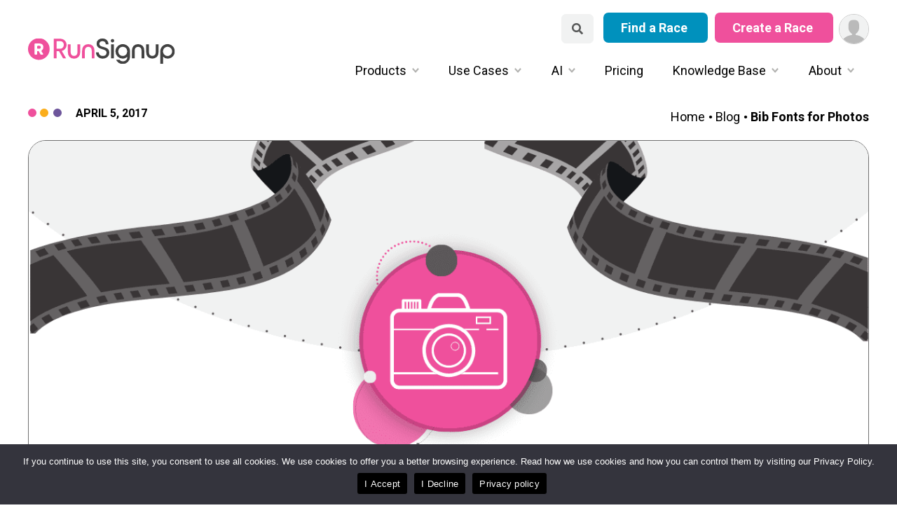

--- FILE ---
content_type: text/html; charset=UTF-8
request_url: https://info.runsignup.com/2017/04/05/bib-fonts-for-photos/
body_size: 16532
content:
<!doctype html><html lang="en-US" prefix="og: https://ogp.me/ns#"><head><meta charset="UTF-8"><meta name="viewport" content="width=device-width, initial-scale=1"><link rel="profile" href="https://gmpg.org/xfn/11"><style>img:is([sizes="auto" i], [sizes^="auto," i]) { contain-intrinsic-size: 3000px 1500px }</style><title>Bib Fonts for Photos - RunSignup</title><meta name="description" content="We use Google Vision to automatically tag photos in our Race Day Photo platform. We are collecting more data on what works best and what does not."/><meta name="robots" content="follow, index, max-snippet:-1, max-video-preview:-1, max-image-preview:large"/><link rel="canonical" href="https://info.runsignup.com/2017/04/05/bib-fonts-for-photos/" /><meta property="og:locale" content="en_US" /><meta property="og:type" content="article" /><meta property="og:title" content="Bib Fonts for Photos - RunSignup" /><meta property="og:description" content="We use Google Vision to automatically tag photos in our Race Day Photo platform. We are collecting more data on what works best and what does not." /><meta property="og:url" content="https://info.runsignup.com/2017/04/05/bib-fonts-for-photos/" /><meta property="og:site_name" content="RunSignup" /><meta property="article:publisher" content="https://www.facebook.com/runsignup/" /><meta property="article:section" content="Photos" /><meta property="og:updated_time" content="2023-04-06T11:59:02-04:00" /><meta property="og:image" content="https://info.runsignup.com/wp-content/uploads/sites/3/2022/12/photo.png" /><meta property="og:image:secure_url" content="https://info.runsignup.com/wp-content/uploads/sites/3/2022/12/photo.png" /><meta property="og:image:width" content="1260" /><meta property="og:image:height" content="580" /><meta property="og:image:alt" content="Bib Fonts for Photos" /><meta property="og:image:type" content="image/png" /><meta property="article:published_time" content="2017-04-05T00:10:00-04:00" /><meta property="article:modified_time" content="2023-04-06T11:59:02-04:00" /><meta name="twitter:card" content="summary_large_image" /><meta name="twitter:title" content="Bib Fonts for Photos - RunSignup" /><meta name="twitter:description" content="We use Google Vision to automatically tag photos in our Race Day Photo platform. We are collecting more data on what works best and what does not." /><meta name="twitter:site" content="@RunSignupHQ" /><meta name="twitter:creator" content="@RunSignupHQ" /><meta name="twitter:image" content="https://info.runsignup.com/wp-content/uploads/sites/3/2022/12/photo.png" /><meta name="twitter:label1" content="Written by" /><meta name="twitter:data1" content="jgoode" /><meta name="twitter:label2" content="Time to read" /><meta name="twitter:data2" content="1 minute" /> <script type="application/ld+json" class="rank-math-schema-pro">{"@context":"https://schema.org","@graph":[{"@type":["Corporation","Organization"],"@id":"https://info.runsignup.com/#organization","name":"RunSignup","url":"https://info.runsignup.com","sameAs":["https://www.facebook.com/runsignup/","https://twitter.com/RunSignupHQ","https://instagram.com/RunSignup"],"logo":{"@type":"ImageObject","@id":"https://info.runsignup.com/#logo","url":"https://info.runsignup.com/wp-content/uploads/sites/3/2023/01/logo-rsu-emailsig.png","contentUrl":"https://info.runsignup.com/wp-content/uploads/sites/3/2023/01/logo-rsu-emailsig.png","caption":"RunSignup","inLanguage":"en-US","width":"600","height":"114"},"legalName":"johanna@runsignup.com"},{"@type":"WebSite","@id":"https://info.runsignup.com/#website","url":"https://info.runsignup.com","name":"RunSignup","publisher":{"@id":"https://info.runsignup.com/#organization"},"inLanguage":"en-US"},{"@type":"ImageObject","@id":"https://info.runsignup.com/wp-content/uploads/sites/3/2022/12/photo.png","url":"https://info.runsignup.com/wp-content/uploads/sites/3/2022/12/photo.png","width":"1260","height":"580","inLanguage":"en-US"},{"@type":"BreadcrumbList","@id":"https://info.runsignup.com/2017/04/05/bib-fonts-for-photos/#breadcrumb","itemListElement":[{"@type":"ListItem","position":"1","item":{"@id":"https://info.runsignup.com","name":"Home"}},{"@type":"ListItem","position":"2","item":{"@id":"https://info.runsignup.com/2017/04/05/bib-fonts-for-photos/","name":"Bib Fonts for Photos"}}]},{"@type":"WebPage","@id":"https://info.runsignup.com/2017/04/05/bib-fonts-for-photos/#webpage","url":"https://info.runsignup.com/2017/04/05/bib-fonts-for-photos/","name":"Bib Fonts for Photos - RunSignup","datePublished":"2017-04-05T00:10:00-04:00","dateModified":"2023-04-06T11:59:02-04:00","isPartOf":{"@id":"https://info.runsignup.com/#website"},"primaryImageOfPage":{"@id":"https://info.runsignup.com/wp-content/uploads/sites/3/2022/12/photo.png"},"inLanguage":"en-US","breadcrumb":{"@id":"https://info.runsignup.com/2017/04/05/bib-fonts-for-photos/#breadcrumb"}},{"@type":"Person","@id":"https://info.runsignup.com/author/jgoode/","name":"jgoode","url":"https://info.runsignup.com/author/jgoode/","image":{"@type":"ImageObject","@id":"https://secure.gravatar.com/avatar/0dae930f7f7aabbfe5d1d01466b7aab5a8a2901694e34c2909106ddf51100fd0?s=96&amp;d=mm&amp;r=g","url":"https://secure.gravatar.com/avatar/0dae930f7f7aabbfe5d1d01466b7aab5a8a2901694e34c2909106ddf51100fd0?s=96&amp;d=mm&amp;r=g","caption":"jgoode","inLanguage":"en-US"},"worksFor":{"@id":"https://info.runsignup.com/#organization"}},{"@type":"BlogPosting","headline":"Bib Fonts for Photos - RunSignup","datePublished":"2017-04-05T00:10:00-04:00","dateModified":"2023-04-06T11:59:02-04:00","author":{"@id":"https://info.runsignup.com/author/jgoode/","name":"jgoode"},"publisher":{"@id":"https://info.runsignup.com/#organization"},"description":"We use Google Vision to automatically tag photos in our Race Day Photo platform. We are collecting more data on what works best and what does not.","name":"Bib Fonts for Photos - RunSignup","@id":"https://info.runsignup.com/2017/04/05/bib-fonts-for-photos/#richSnippet","isPartOf":{"@id":"https://info.runsignup.com/2017/04/05/bib-fonts-for-photos/#webpage"},"image":{"@id":"https://info.runsignup.com/wp-content/uploads/sites/3/2022/12/photo.png"},"inLanguage":"en-US","mainEntityOfPage":{"@id":"https://info.runsignup.com/2017/04/05/bib-fonts-for-photos/#webpage"}}]}</script> <link rel='dns-prefetch' href='//info.runsignup.com' /><link rel="alternate" type="application/rss+xml" title="RunSignup &raquo; Feed" href="https://info.runsignup.com/feed/" /> <script defer src="[data-uri]"></script> <style id='wp-emoji-styles-inline-css'>img.wp-smiley, img.emoji {
		display: inline !important;
		border: none !important;
		box-shadow: none !important;
		height: 1em !important;
		width: 1em !important;
		margin: 0 0.07em !important;
		vertical-align: -0.1em !important;
		background: none !important;
		padding: 0 !important;
	}</style><link rel='stylesheet' id='wp-block-library-css' href='https://info.runsignup.com/wp-includes/css/dist/block-library/style.min.css?ver=5539f1781325b219a65a5f0000ccaccb' media='all' /><style id='classic-theme-styles-inline-css'>/*! This file is auto-generated */
.wp-block-button__link{color:#fff;background-color:#32373c;border-radius:9999px;box-shadow:none;text-decoration:none;padding:calc(.667em + 2px) calc(1.333em + 2px);font-size:1.125em}.wp-block-file__button{background:#32373c;color:#fff;text-decoration:none}</style><style id='safe-svg-svg-icon-style-inline-css'>.safe-svg-cover{text-align:center}.safe-svg-cover .safe-svg-inside{display:inline-block;max-width:100%}.safe-svg-cover svg{height:100%;max-height:100%;max-width:100%;width:100%}</style><style id='filebird-block-filebird-gallery-style-inline-css'>ul.filebird-block-filebird-gallery{margin:auto!important;padding:0!important;width:100%}ul.filebird-block-filebird-gallery.layout-grid{display:grid;grid-gap:20px;align-items:stretch;grid-template-columns:repeat(var(--columns),1fr);justify-items:stretch}ul.filebird-block-filebird-gallery.layout-grid li img{border:1px solid #ccc;box-shadow:2px 2px 6px 0 rgba(0,0,0,.3);height:100%;max-width:100%;-o-object-fit:cover;object-fit:cover;width:100%}ul.filebird-block-filebird-gallery.layout-masonry{-moz-column-count:var(--columns);-moz-column-gap:var(--space);column-gap:var(--space);-moz-column-width:var(--min-width);columns:var(--min-width) var(--columns);display:block;overflow:auto}ul.filebird-block-filebird-gallery.layout-masonry li{margin-bottom:var(--space)}ul.filebird-block-filebird-gallery li{list-style:none}ul.filebird-block-filebird-gallery li figure{height:100%;margin:0;padding:0;position:relative;width:100%}ul.filebird-block-filebird-gallery li figure figcaption{background:linear-gradient(0deg,rgba(0,0,0,.7),rgba(0,0,0,.3) 70%,transparent);bottom:0;box-sizing:border-box;color:#fff;font-size:.8em;margin:0;max-height:100%;overflow:auto;padding:3em .77em .7em;position:absolute;text-align:center;width:100%;z-index:2}ul.filebird-block-filebird-gallery li figure figcaption a{color:inherit}</style><style id='global-styles-inline-css'>:root{--wp--preset--aspect-ratio--square: 1;--wp--preset--aspect-ratio--4-3: 4/3;--wp--preset--aspect-ratio--3-4: 3/4;--wp--preset--aspect-ratio--3-2: 3/2;--wp--preset--aspect-ratio--2-3: 2/3;--wp--preset--aspect-ratio--16-9: 16/9;--wp--preset--aspect-ratio--9-16: 9/16;--wp--preset--color--black: #000000;--wp--preset--color--cyan-bluish-gray: #abb8c3;--wp--preset--color--white: #ffffff;--wp--preset--color--pale-pink: #f78da7;--wp--preset--color--vivid-red: #cf2e2e;--wp--preset--color--luminous-vivid-orange: #ff6900;--wp--preset--color--luminous-vivid-amber: #fcb900;--wp--preset--color--light-green-cyan: #7bdcb5;--wp--preset--color--vivid-green-cyan: #00d084;--wp--preset--color--pale-cyan-blue: #8ed1fc;--wp--preset--color--vivid-cyan-blue: #0693e3;--wp--preset--color--vivid-purple: #9b51e0;--wp--preset--color--yellow: #FAAE1C;--wp--preset--color--light-purple: #b7abd4;--wp--preset--color--purple: #745AA6;--wp--preset--color--dark-purple: #4A3B7F;--wp--preset--color--indigo: #351d5b;--wp--preset--color--silver: #f1f2f2;--wp--preset--color--light-pink: #ffbfde;--wp--preset--color--pink: #ef509c;--wp--preset--color--dark-pink: #762d50;--wp--preset--gradient--vivid-cyan-blue-to-vivid-purple: linear-gradient(135deg,rgba(6,147,227,1) 0%,rgb(155,81,224) 100%);--wp--preset--gradient--light-green-cyan-to-vivid-green-cyan: linear-gradient(135deg,rgb(122,220,180) 0%,rgb(0,208,130) 100%);--wp--preset--gradient--luminous-vivid-amber-to-luminous-vivid-orange: linear-gradient(135deg,rgba(252,185,0,1) 0%,rgba(255,105,0,1) 100%);--wp--preset--gradient--luminous-vivid-orange-to-vivid-red: linear-gradient(135deg,rgba(255,105,0,1) 0%,rgb(207,46,46) 100%);--wp--preset--gradient--very-light-gray-to-cyan-bluish-gray: linear-gradient(135deg,rgb(238,238,238) 0%,rgb(169,184,195) 100%);--wp--preset--gradient--cool-to-warm-spectrum: linear-gradient(135deg,rgb(74,234,220) 0%,rgb(151,120,209) 20%,rgb(207,42,186) 40%,rgb(238,44,130) 60%,rgb(251,105,98) 80%,rgb(254,248,76) 100%);--wp--preset--gradient--blush-light-purple: linear-gradient(135deg,rgb(255,206,236) 0%,rgb(152,150,240) 100%);--wp--preset--gradient--blush-bordeaux: linear-gradient(135deg,rgb(254,205,165) 0%,rgb(254,45,45) 50%,rgb(107,0,62) 100%);--wp--preset--gradient--luminous-dusk: linear-gradient(135deg,rgb(255,203,112) 0%,rgb(199,81,192) 50%,rgb(65,88,208) 100%);--wp--preset--gradient--pale-ocean: linear-gradient(135deg,rgb(255,245,203) 0%,rgb(182,227,212) 50%,rgb(51,167,181) 100%);--wp--preset--gradient--electric-grass: linear-gradient(135deg,rgb(202,248,128) 0%,rgb(113,206,126) 100%);--wp--preset--gradient--midnight: linear-gradient(135deg,rgb(2,3,129) 0%,rgb(40,116,252) 100%);--wp--preset--font-size--small: 13px;--wp--preset--font-size--medium: 20px;--wp--preset--font-size--large: 36px;--wp--preset--font-size--x-large: 42px;--wp--preset--spacing--20: 0.44rem;--wp--preset--spacing--30: 0.67rem;--wp--preset--spacing--40: 1rem;--wp--preset--spacing--50: 1.5rem;--wp--preset--spacing--60: 2.25rem;--wp--preset--spacing--70: 3.38rem;--wp--preset--spacing--80: 5.06rem;--wp--preset--shadow--natural: 6px 6px 9px rgba(0, 0, 0, 0.2);--wp--preset--shadow--deep: 12px 12px 50px rgba(0, 0, 0, 0.4);--wp--preset--shadow--sharp: 6px 6px 0px rgba(0, 0, 0, 0.2);--wp--preset--shadow--outlined: 6px 6px 0px -3px rgba(255, 255, 255, 1), 6px 6px rgba(0, 0, 0, 1);--wp--preset--shadow--crisp: 6px 6px 0px rgba(0, 0, 0, 1);}:where(.is-layout-flex){gap: 0.5em;}:where(.is-layout-grid){gap: 0.5em;}body .is-layout-flex{display: flex;}.is-layout-flex{flex-wrap: wrap;align-items: center;}.is-layout-flex > :is(*, div){margin: 0;}body .is-layout-grid{display: grid;}.is-layout-grid > :is(*, div){margin: 0;}:where(.wp-block-columns.is-layout-flex){gap: 2em;}:where(.wp-block-columns.is-layout-grid){gap: 2em;}:where(.wp-block-post-template.is-layout-flex){gap: 1.25em;}:where(.wp-block-post-template.is-layout-grid){gap: 1.25em;}.has-black-color{color: var(--wp--preset--color--black) !important;}.has-cyan-bluish-gray-color{color: var(--wp--preset--color--cyan-bluish-gray) !important;}.has-white-color{color: var(--wp--preset--color--white) !important;}.has-pale-pink-color{color: var(--wp--preset--color--pale-pink) !important;}.has-vivid-red-color{color: var(--wp--preset--color--vivid-red) !important;}.has-luminous-vivid-orange-color{color: var(--wp--preset--color--luminous-vivid-orange) !important;}.has-luminous-vivid-amber-color{color: var(--wp--preset--color--luminous-vivid-amber) !important;}.has-light-green-cyan-color{color: var(--wp--preset--color--light-green-cyan) !important;}.has-vivid-green-cyan-color{color: var(--wp--preset--color--vivid-green-cyan) !important;}.has-pale-cyan-blue-color{color: var(--wp--preset--color--pale-cyan-blue) !important;}.has-vivid-cyan-blue-color{color: var(--wp--preset--color--vivid-cyan-blue) !important;}.has-vivid-purple-color{color: var(--wp--preset--color--vivid-purple) !important;}.has-black-background-color{background-color: var(--wp--preset--color--black) !important;}.has-cyan-bluish-gray-background-color{background-color: var(--wp--preset--color--cyan-bluish-gray) !important;}.has-white-background-color{background-color: var(--wp--preset--color--white) !important;}.has-pale-pink-background-color{background-color: var(--wp--preset--color--pale-pink) !important;}.has-vivid-red-background-color{background-color: var(--wp--preset--color--vivid-red) !important;}.has-luminous-vivid-orange-background-color{background-color: var(--wp--preset--color--luminous-vivid-orange) !important;}.has-luminous-vivid-amber-background-color{background-color: var(--wp--preset--color--luminous-vivid-amber) !important;}.has-light-green-cyan-background-color{background-color: var(--wp--preset--color--light-green-cyan) !important;}.has-vivid-green-cyan-background-color{background-color: var(--wp--preset--color--vivid-green-cyan) !important;}.has-pale-cyan-blue-background-color{background-color: var(--wp--preset--color--pale-cyan-blue) !important;}.has-vivid-cyan-blue-background-color{background-color: var(--wp--preset--color--vivid-cyan-blue) !important;}.has-vivid-purple-background-color{background-color: var(--wp--preset--color--vivid-purple) !important;}.has-black-border-color{border-color: var(--wp--preset--color--black) !important;}.has-cyan-bluish-gray-border-color{border-color: var(--wp--preset--color--cyan-bluish-gray) !important;}.has-white-border-color{border-color: var(--wp--preset--color--white) !important;}.has-pale-pink-border-color{border-color: var(--wp--preset--color--pale-pink) !important;}.has-vivid-red-border-color{border-color: var(--wp--preset--color--vivid-red) !important;}.has-luminous-vivid-orange-border-color{border-color: var(--wp--preset--color--luminous-vivid-orange) !important;}.has-luminous-vivid-amber-border-color{border-color: var(--wp--preset--color--luminous-vivid-amber) !important;}.has-light-green-cyan-border-color{border-color: var(--wp--preset--color--light-green-cyan) !important;}.has-vivid-green-cyan-border-color{border-color: var(--wp--preset--color--vivid-green-cyan) !important;}.has-pale-cyan-blue-border-color{border-color: var(--wp--preset--color--pale-cyan-blue) !important;}.has-vivid-cyan-blue-border-color{border-color: var(--wp--preset--color--vivid-cyan-blue) !important;}.has-vivid-purple-border-color{border-color: var(--wp--preset--color--vivid-purple) !important;}.has-vivid-cyan-blue-to-vivid-purple-gradient-background{background: var(--wp--preset--gradient--vivid-cyan-blue-to-vivid-purple) !important;}.has-light-green-cyan-to-vivid-green-cyan-gradient-background{background: var(--wp--preset--gradient--light-green-cyan-to-vivid-green-cyan) !important;}.has-luminous-vivid-amber-to-luminous-vivid-orange-gradient-background{background: var(--wp--preset--gradient--luminous-vivid-amber-to-luminous-vivid-orange) !important;}.has-luminous-vivid-orange-to-vivid-red-gradient-background{background: var(--wp--preset--gradient--luminous-vivid-orange-to-vivid-red) !important;}.has-very-light-gray-to-cyan-bluish-gray-gradient-background{background: var(--wp--preset--gradient--very-light-gray-to-cyan-bluish-gray) !important;}.has-cool-to-warm-spectrum-gradient-background{background: var(--wp--preset--gradient--cool-to-warm-spectrum) !important;}.has-blush-light-purple-gradient-background{background: var(--wp--preset--gradient--blush-light-purple) !important;}.has-blush-bordeaux-gradient-background{background: var(--wp--preset--gradient--blush-bordeaux) !important;}.has-luminous-dusk-gradient-background{background: var(--wp--preset--gradient--luminous-dusk) !important;}.has-pale-ocean-gradient-background{background: var(--wp--preset--gradient--pale-ocean) !important;}.has-electric-grass-gradient-background{background: var(--wp--preset--gradient--electric-grass) !important;}.has-midnight-gradient-background{background: var(--wp--preset--gradient--midnight) !important;}.has-small-font-size{font-size: var(--wp--preset--font-size--small) !important;}.has-medium-font-size{font-size: var(--wp--preset--font-size--medium) !important;}.has-large-font-size{font-size: var(--wp--preset--font-size--large) !important;}.has-x-large-font-size{font-size: var(--wp--preset--font-size--x-large) !important;}
:where(.wp-block-post-template.is-layout-flex){gap: 1.25em;}:where(.wp-block-post-template.is-layout-grid){gap: 1.25em;}
:where(.wp-block-columns.is-layout-flex){gap: 2em;}:where(.wp-block-columns.is-layout-grid){gap: 2em;}
:root :where(.wp-block-pullquote){font-size: 1.5em;line-height: 1.6;}</style><link rel='stylesheet' id='cookie-notice-front-css' href='https://info.runsignup.com/wp-content/plugins/cookie-notice/css/front.min.css?ver=2.5.7' media='all' /><link rel='stylesheet' id='email-subscribers-css' href='https://info.runsignup.com/wp-content/cache/autoptimize/3/css/autoptimize_single_96869a165bce91ec071822df7022697c.css?ver=5.8.9' media='all' /><style id='dominant-color-styles-inline-css'>img[data-dominant-color]:not(.has-transparency) { background-color: var(--dominant-color); }</style><link rel='stylesheet' id='runsignup-core-css' href='https://info.runsignup.com/wp-content/cache/autoptimize/3/css/autoptimize_single_a8b39ca335b1b93804a65093c6c2f8d0.css?ver=2.1.9' media='all' /><link rel='stylesheet' id='runsignup-style-css' href='https://info.runsignup.com/wp-content/cache/autoptimize/3/css/autoptimize_single_897c7a0ba4e747c406cc1ccf55b31722.css?ver=2.1.9' media='all' /><link rel='stylesheet' id='child-style-css' href='https://info.runsignup.com/wp-content/cache/autoptimize/3/css/autoptimize_single_d47819fdc9d645d3577acdbf0a16438b.css?ver=2.1.9' media='all' /><link rel='stylesheet' id='es_starter_main_css-css' href='https://info.runsignup.com/wp-content/cache/autoptimize/3/css/autoptimize_single_803e869d5f86ff15fcc8c558c896210a.css?ver=5.8.9' media='all' /><link rel='stylesheet' id='es_pro_main_css-css' href='https://info.runsignup.com/wp-content/cache/autoptimize/3/css/autoptimize_single_81d61b304143b2afd39f1454783b6d98.css?ver=5.8.9' media='all' /> <script defer id="cookie-notice-front-js-before" src="[data-uri]"></script> <script defer src="https://info.runsignup.com/wp-content/plugins/cookie-notice/js/front.min.js?ver=2.5.7" id="cookie-notice-front-js"></script> <script defer src="https://info.runsignup.com/wp-includes/js/jquery/jquery.min.js?ver=3.7.1" id="jquery-core-js"></script> <script defer src="https://info.runsignup.com/wp-includes/js/jquery/jquery-migrate.min.js?ver=3.4.1" id="jquery-migrate-js"></script> <link rel="https://api.w.org/" href="https://info.runsignup.com/wp-json/" /><link rel="alternate" title="JSON" type="application/json" href="https://info.runsignup.com/wp-json/wp/v2/posts/4957" /><link rel="EditURI" type="application/rsd+xml" title="RSD" href="https://info.runsignup.com/xmlrpc.php?rsd" /><link rel='shortlink' href='https://info.runsignup.com/?p=4957' /><link rel="alternate" title="oEmbed (JSON)" type="application/json+oembed" href="https://info.runsignup.com/wp-json/oembed/1.0/embed?url=https%3A%2F%2Finfo.runsignup.com%2F2017%2F04%2F05%2Fbib-fonts-for-photos%2F" /><link rel="alternate" title="oEmbed (XML)" type="text/xml+oembed" href="https://info.runsignup.com/wp-json/oembed/1.0/embed?url=https%3A%2F%2Finfo.runsignup.com%2F2017%2F04%2F05%2Fbib-fonts-for-photos%2F&#038;format=xml" /><meta name="generator" content="performance-lab 3.9.0; plugins: dominant-color-images, webp-uploads"><meta name="generator" content="dominant-color-images 1.2.0"><meta name="generator" content="webp-uploads 2.5.1"><link rel="icon" href="https://info.runsignup.com/wp-content/uploads/sites/3/2023/01/cropped-favicon-rsu-32x32.png" sizes="32x32" /><link rel="icon" href="https://info.runsignup.com/wp-content/uploads/sites/3/2023/01/cropped-favicon-rsu-192x192.png" sizes="192x192" /><link rel="apple-touch-icon" href="https://info.runsignup.com/wp-content/uploads/sites/3/2023/01/cropped-favicon-rsu-180x180.png" /><meta name="msapplication-TileImage" content="https://info.runsignup.com/wp-content/uploads/sites/3/2023/01/cropped-favicon-rsu-270x270.png" /> <script defer src="[data-uri]"></script> <script defer src="[data-uri]"></script> </head><body class="wp-singular post-template-default single single-post postid-4957 single-format-standard wp-theme-runsignup wp-child-theme-runsignup-rsu cookies-not-set post-bib-fonts-for-photos"><div id="page" class="site"> <a class="skip-link screen-reader-text" href="#primary">Skip to content</a><header id="masthead" class="site-header"><div id="masthead-inner"><div class="site-branding"><p class="site-title"><a href="https://info.runsignup.com/" rel="home"><img src="https://info.runsignup.com/wp-content/uploads/sites/3/2022/10/logo-rsu.svg" width="277" height="50" alt="RunSignup logo- link to homepage"/></a></p></div><div class="site-menu-container"><div class="site-call-to-actions"><div id="search-button"><form id="searchform" method="get" action="https://info.runsignup.com/"> <label class="visually-hidden" for="sitewide-search">Search our Site</label> <input id="sitewide-search" type="text" class="search-field" name="s" placeholder="Search pages &amp; posts" value=""> <input type="submit" id="search" value="Search"></form> <button class="close-menu close-search"> Close Search <span class="line"></span> <span class="line"></span> </button></div> <a class="button button-primary has-teal-background-color has-white-color" target="_blank" rel="noopener noreferrer"  href="https://runsignup.com/Races"> Find a Race </a> <a class="button button-primary has-white-color" target="_blank" rel="noopener noreferrer" href="https://runsignup.com/Race/New"> Create a Race </a> <a href="https://www.runsignup.com/Profile" aria-label="User Menu" class="rsuCircleImg rsuCircleImg--xs " data-arrow-menu="arrow-dropdown-user-menu2"> <svg xmlns="http://www.w3.org/2000/svg" viewBox="0 0 512 512"><path fill="#f1f2f2" d="M0 0h512v512H0z"/><path fill="#bababa" d="M286 361.2v-20.3c35.2-18.9 64-65.9 64-113 0-75.5 0-135.9-96-135.9s-96 60.3-96 135.9c0 47 28.8 94.2 64 113v20.3C113.4 369.7 30 450.7 30 512h448c0-61.3-83.4-142.3-192-150.8z"/></svg> </a></div><nav id="site-navigation" class="main-navigation"> <button class="menu-toggle button button-secondary" aria-controls="primary-menu" aria-expanded="false"> Show Menu <span class="line"></span> <span class="line"></span> <span class="line"></span> </button> <button class="close-menu button button-secondary"> Close Menu <span class="line"></span> <span class="line"></span> </button><div class="menu-nested-pages-container"><ul id="menu-nested-pages" class="menu"><li id="menu-item-154" class="menu-item menu-item-type-post_type menu-item-object-page menu-item-has-children menu-item-154"><a href="https://info.runsignup.com/products/">Products</a><ul class="sub-menu"><li id="menu-item-167" class="menu-item menu-item-type-post_type menu-item-object-page menu-item-167"><a href="https://info.runsignup.com/products/registration/">Registration</a></li><li id="menu-item-20375" class="menu-item menu-item-type-post_type menu-item-object-page menu-item-20375"><a href="https://info.runsignup.com/products/memberships/">Memberships</a></li><li id="menu-item-170" class="menu-item menu-item-type-post_type menu-item-object-page menu-item-170"><a href="https://info.runsignup.com/products/raceday/">RaceDay Real-Time</a></li><li id="menu-item-169" class="menu-item menu-item-type-post_type menu-item-object-page menu-item-169"><a href="https://info.runsignup.com/products/free-email/">Email</a></li><li id="menu-item-168" class="menu-item menu-item-type-post_type menu-item-object-page menu-item-168"><a href="https://info.runsignup.com/products/websites/">Websites</a></li><li id="menu-item-221" class="menu-item menu-item-type-post_type menu-item-object-page menu-item-221"><a href="https://info.runsignup.com/products/race-marketing/">Race Marketing</a></li><li id="menu-item-224" class="menu-item menu-item-type-post_type menu-item-object-page menu-item-224"><a href="https://info.runsignup.com/products/fundraising/">Fundraising</a></li><li id="menu-item-17558" class="menu-item menu-item-type-post_type menu-item-object-page menu-item-17558"><a href="https://info.runsignup.com/products/ticket-events/">Ticket Events</a></li><li id="menu-item-26924" class="menu-item menu-item-type-post_type menu-item-object-page menu-item-26924"><a href="https://info.runsignup.com/products/runsignup-features/">RunSignup Features</a></li></ul></li><li id="menu-item-155" class="menu-item menu-item-type-post_type menu-item-object-page menu-item-has-children menu-item-155"><a href="https://info.runsignup.com/use-cases/">Use Cases</a><ul class="sub-menu"><li id="menu-item-179" class="menu-item menu-item-type-post_type menu-item-object-page menu-item-has-children menu-item-179"><a href="https://info.runsignup.com/use-cases/race-directors/">Race Directors</a><ul class="sub-menu"><li id="menu-item-13077" class="menu-item menu-item-type-post_type menu-item-object-page menu-item-13077"><a href="https://info.runsignup.com/use-cases/race-directors/race-directors-video-page/">Race Directors Video Page</a></li></ul></li><li id="menu-item-180" class="menu-item menu-item-type-post_type menu-item-object-page menu-item-180"><a href="https://info.runsignup.com/use-cases/timers/">Timers</a></li><li id="menu-item-181" class="menu-item menu-item-type-post_type menu-item-object-page menu-item-181"><a href="https://info.runsignup.com/use-cases/fundraising-events/">Fundraising Events</a></li><li id="menu-item-182" class="menu-item menu-item-type-post_type menu-item-object-page menu-item-182"><a href="https://info.runsignup.com/use-cases/new-race-directors-2-2/">New Race Directors 101</a></li><li id="menu-item-29363" class="menu-item menu-item-type-post_type menu-item-object-page menu-item-29363"><a href="https://info.runsignup.com/use-cases/race-directors-201/">Race Directors 201</a></li><li id="menu-item-25421" class="menu-item menu-item-type-post_type menu-item-object-page menu-item-25421"><a href="https://info.runsignup.com/use-cases/new-timers/">New Timers</a></li><li id="menu-item-2492" class="menu-item menu-item-type-post_type menu-item-object-page menu-item-2492"><a href="https://info.runsignup.com/use-cases/triathlons/">Triathlons</a></li><li id="menu-item-2491" class="menu-item menu-item-type-post_type menu-item-object-page menu-item-2491"><a href="https://info.runsignup.com/use-cases/ultra-races/">Ultra Races</a></li><li id="menu-item-1126" class="menu-item menu-item-type-post_type menu-item-object-page menu-item-1126"><a href="https://info.runsignup.com/use-cases/running-clubs/">Running Clubs</a></li><li id="menu-item-1125" class="menu-item menu-item-type-post_type menu-item-object-page menu-item-1125"><a href="https://info.runsignup.com/use-cases/running-stores/">Running Stores</a></li><li id="menu-item-1130" class="menu-item menu-item-type-post_type menu-item-object-page menu-item-1130"><a href="https://info.runsignup.com/use-cases/more-use-cases/">MORE</a></li></ul></li><li id="menu-item-29849" class="menu-item menu-item-type-post_type menu-item-object-page menu-item-has-children menu-item-29849"><a href="https://info.runsignup.com/ai-and-runsignup/">AI</a><ul class="sub-menu"><li id="menu-item-32094" class="menu-item menu-item-type-post_type menu-item-object-page menu-item-32094"><a href="https://info.runsignup.com/ai-and-runsignup/runsignup-ai-overview/">RunSignup AI Overview</a></li><li id="menu-item-32089" class="menu-item menu-item-type-post_type menu-item-object-page menu-item-32089"><a href="https://info.runsignup.com/ai-and-runsignup/runsignup-ai-chatbot/">RunSignup AI Chatbot</a></li><li id="menu-item-29936" class="menu-item menu-item-type-post_type menu-item-object-page menu-item-29936"><a href="https://info.runsignup.com/ai-and-runsignup/runsignup-api/">RunSignup AI for Vibe Coding</a></li><li id="menu-item-32090" class="menu-item menu-item-type-post_type menu-item-object-page menu-item-32090"><a href="https://info.runsignup.com/ai-and-runsignup/runsignup-ai-agent-echo-for-support/">RunSignup AI Agent for Support</a></li><li id="menu-item-32091" class="menu-item menu-item-type-post_type menu-item-object-page menu-item-32091"><a href="https://info.runsignup.com/ai-and-runsignup/runsignup-ai-application-library/">RunSignup AI Application Library</a></li><li id="menu-item-32370" class="menu-item menu-item-type-post_type menu-item-object-page menu-item-32370"><a href="https://info.runsignup.com/ai-and-runsignup/ai-webinars/">AI Webinars</a></li><li id="menu-item-32666" class="menu-item menu-item-type-post_type menu-item-object-page menu-item-32666"><a href="https://info.runsignup.com/ai-and-runsignup/ai-video-page/">AI Video Library</a></li></ul></li><li id="menu-item-156" class="menu-item menu-item-type-post_type menu-item-object-page menu-item-156"><a href="https://info.runsignup.com/pricing/">Pricing</a></li><li id="menu-item-157" class="menu-item menu-item-type-post_type menu-item-object-page menu-item-has-children menu-item-157"><a href="https://info.runsignup.com/knowledge-base/">Knowledge Base</a><ul class="sub-menu"><li id="menu-item-190" class="menu-item menu-item-type-custom menu-item-object-custom menu-item-190"><a href="/blog">Blog</a></li><li id="menu-item-5053" class="menu-item menu-item-type-custom menu-item-object-custom menu-item-5053"><a href="https://help.runsignup.com/support/home">Support</a></li><li id="menu-item-187" class="menu-item menu-item-type-post_type menu-item-object-page menu-item-187"><a href="https://info.runsignup.com/knowledge-base/webinars/">Webinars &amp; Events</a></li><li id="menu-item-188" class="menu-item menu-item-type-post_type menu-item-object-page menu-item-188"><a href="https://info.runsignup.com/knowledge-base/case-studies/">Case Studies</a></li><li id="menu-item-295" class="menu-item menu-item-type-post_type menu-item-object-page menu-item-295"><a href="https://info.runsignup.com/knowledge-base/racetrends/">Industry Reports</a></li><li id="menu-item-20084" class="menu-item menu-item-type-custom menu-item-object-custom menu-item-20084"><a href="https://runsignup.com/timersearch">Timer Search</a></li><li id="menu-item-18615" class="menu-item menu-item-type-post_type menu-item-object-page menu-item-18615"><a href="https://info.runsignup.com/knowledge-base/send-newsletters-for-free/">Newsletter Archive</a></li><li id="menu-item-14837" class="menu-item menu-item-type-post_type menu-item-object-page menu-item-14837"><a href="https://info.runsignup.com/knowledge-base/video-library/">Video Library</a></li></ul></li><li id="menu-item-158" class="menu-item menu-item-type-post_type menu-item-object-page menu-item-has-children menu-item-158"><a href="https://info.runsignup.com/about-us/">About</a><ul class="sub-menu"><li id="menu-item-1602" class="menu-item menu-item-type-post_type menu-item-object-page menu-item-1602"><a href="https://info.runsignup.com/about-us/about-runsignup/">About RunSignup</a></li><li id="menu-item-26314" class="menu-item menu-item-type-post_type menu-item-object-page menu-item-26314"><a href="https://info.runsignup.com/about-us/our-team-2/">Our Team</a></li><li id="menu-item-33841" class="menu-item menu-item-type-post_type menu-item-object-page menu-item-33841"><a href="https://info.runsignup.com/about-us/runsignup-community-grant-program/">RunSignup Community Grant Program</a></li><li id="menu-item-10319" class="menu-item menu-item-type-post_type menu-item-object-page menu-item-10319"><a href="https://info.runsignup.com/about-us/integrations/">Integrations</a></li><li id="menu-item-1605" class="menu-item menu-item-type-post_type menu-item-object-page menu-item-1605"><a href="https://info.runsignup.com/about-us/legal/">Legal</a></li><li id="menu-item-1608" class="menu-item menu-item-type-post_type menu-item-object-page menu-item-1608"><a href="https://info.runsignup.com/about-us/privacy-policy/">Privacy Policy</a></li><li id="menu-item-7142" class="menu-item menu-item-type-post_type menu-item-object-page menu-item-7142"><a href="https://info.runsignup.com/about-us/secure-payment-processing/">Secure Payment Processing</a></li><li id="menu-item-8802" class="menu-item menu-item-type-post_type menu-item-object-page menu-item-8802"><a href="https://info.runsignup.com/about-us/sales-tax/">Sales Tax</a></li><li id="menu-item-26907" class="menu-item menu-item-type-post_type menu-item-object-page menu-item-26907"><a href="https://info.runsignup.com/about-us/fee-transparency-laws/">Fee Transparency Laws</a></li></ul></li></ul></div></nav></div></div></header><main id="primary" class="site-main"><article id="post-4957" class="post-4957 post type-post status-publish format-standard has-post-thumbnail hentry category-photos"><header class="entry-header"><div class="entry-meta"><div class='entry-date'>April 5, 2017</div><div class='entry-breadcrumb'><ul><li><a href='https://info.runsignup.com'>Home</a></li><li><a href='https://info.runsignup.com/blog'>Blog</a></li><li><strong>Bib Fonts for Photos</strong></li></ul></div></div></header><div class="entry-featured-image"><figure class='image-holder'> <img loading="lazy" sizes='100vw' alt='' srcset='https://info.runsignup.com/wp-content/uploads/sites/3/2022/12/photo-300x138.png 300w, https://info.runsignup.com/wp-content/uploads/sites/3/2022/12/photo-1024x471.png 1024w, https://info.runsignup.com/wp-content/uploads/sites/3/2022/12/photo-768x354.png 768w, https://info.runsignup.com/wp-content/uploads/sites/3/2022/12/photo-640x295.png 640w, https://info.runsignup.com/wp-content/uploads/sites/3/2022/12/photo.png 1260w' src='https://info.runsignup.com/wp-content/uploads/sites/3/2022/12/photo-768x354.png' /></figure></div><h1 class="entry-title">Bib Fonts for Photos</h1><div class="entry-content"><p>We use Google Vision to automatically tag photos in our Race Day Photo platform. We are collecting more data on what works best and what does not.</p><p>We’ve had one race have bad tagging results with Google Vision reading the “7” as a “1” in many photos. For example, a bib would be tagged as “1412” rather than “1472”, in multiple photos.</p><p>The previous weekend, Best Damn Race used a new bib color scheme and font for their New Orleans race, and got much better results. For example, Google Vision picked up all of the images of bib 1472 correctly:</p><figure class="wp-block-image"><img data-dominant-color="5c5652" data-has-transparency="false" style="--dominant-color: #5c5652;" decoding="async" src="https://i0.wp.com/runsignup.blog/wp-content/uploads/2017/04/screen-shot-2017-04-05-at-7-50-47-am.png?resize=168%2C300&amp;ssl=1" alt="Screen Shot 2017-04-05 at 7.50.47 AM" class="wp-image-17012 not-transparent" /></figure><p>So what are the recommendations? Here is what we can determine so far:</p><ol class="wp-block-list"><li><strong>Use High Contrast between the background and the number.</strong>&nbsp;It seems to work for Black on White or White on dark. &nbsp;Having a dark number on a dark background does not provide enough contrast for Google Vision to pick it up. So be careful with multi-colored backgrounds.</li><li><strong>More Spacing Between Numbers.</strong>&nbsp;This is called kerning.</li><li><strong>Use Thinner Numbers.</strong>&nbsp;Thick numbers like the ones used for Run the Bluegrass are not read well. Don’t use fonts in a “Bold”, “Condensed” or “Black” style. Examples: Impact, Helvetica Black, and Arial Condensed Black.</li></ol><p>And remember some of our older advice. Use only 4 or 5 digit numbers – that way you can use the ability to ignore tags with 2 or 3 digit numbers where a runners arm may be blocking some of the bib. There are other tricks in our <a href="https://info.runsignup.com/2016/10/18/photo-bib-exclusion/" target="_blank" rel="noreferrer noopener">Bib Exclusion algorithms</a> as well.</p></div><footer class="entry-footer"></footer></article></main><div class="subscribe-to-blog"><h2 class="has-text-align-center">Subscribe to Our Blog</h2><div class="emaillist" id="es_form_f2-n1"><form action="/2017/04/05/bib-fonts-for-photos/#es_form_f2-n1" method="post" class="es_subscription_form es_shortcode_form  es_ajax_subscription_form" id="es_subscription_form_697118c19da7c" data-source="ig-es" data-form-id="2"><input type="hidden" name="esfpx_form_id" value="2" /><input type="hidden" name="esfpx_lists[]" value="d64050e09900" /><input type="hidden" name="es" value="subscribe" /> <input type="hidden" name="esfpx_es_form_identifier" value="f2-n1" /> <input type="hidden" name="esfpx_es_email_page" value="4957" /> <input type="hidden" name="esfpx_es_email_page_url" value="https://info.runsignup.com/2017/04/05/bib-fonts-for-photos/" /> <input type="hidden" name="esfpx_status" value="Unconfirmed" /> <input type="hidden" name="esfpx_es-subscribe" id="es-subscribe-697118c19da7c" value="018bfa5758" /> <label style="position:absolute;top:-99999px;left:-99999px;z-index:-99;" aria-hidden="true"><span hidden>Please leave this field empty.</span><input type="email" name="esfpx_es_hp_email" class="es_required_field" tabindex="-1" autocomplete="-1" value="" /></label><style>form.es_subscription_form[data-form-id="2"] * { box-sizing: border-box; } body {margin: 0;}*{box-sizing:border-box;}body{margin-top:0px;margin-right:0px;margin-bottom:0px;margin-left:0px;}.gjs-row input, .gjs-row select, .gjs-row textarea{padding-top:5px;padding-right:5px;padding-bottom:5px;padding-left:5px;margin-top:10px;margin-right:auto;margin-bottom:10px;margin-left:auto;}.gjs-row input[type="checkbox"], .gjs-row input[type="radio"]{margin-top:0px;margin-right:5px;margin-bottom:0px;margin-left:0px;}.gjs-row input[type="submit"]{border-top-style:solid;border-right-style:solid;border-bottom-style:solid;border-left-style:solid;border-top-width:0px;border-right-width:0px;border-left-width:0px;border-bottom-width:0px;border-top-left-radius:2px;border-top-right-radius:2px;border-bottom-right-radius:2px;border-bottom-left-radius:2px;padding-top:15px;padding-right:30px;padding-bottom:15px;padding-left:30px;font-family:inherit;font-weight:inherit;line-height:1;}</style><div class="gjs-row"><div class="gjs-cell"><div class="es-name"><label id="nameLabel1" for="esfpx_name" class="visually-hidden">Name</label><input type="text"  aria-labelledby="nameLabel1" name="esfpx_name" placeholder="Name" autocomplete="off"></div></div></div><div class="gjs-row"><div class="gjs-cell"><div class="es-email"><input type="email" required name="esfpx_email" placeholder="Email" autocomplete="off" /></div></div></div><div class="gjs-row"><div class="gjs-cell"><div id="undefined" class="es-submit"><input type="submit" name="submit" value="Subscribe"></div></div></div><div class="show-options">Customize Lists...</div><div id="list-options" class="es-list"><div><label><input type="checkbox" checked="checked" class="pl-6 form-checkbox " name="esfpx_lists[]" value="a9d886a206d8"><span class="pl-1 pr-6 text-gray-500 text-sm font-normal">Blog</span></label></div><div><label><input type="checkbox" checked="checked" class="pl-6 form-checkbox " name="esfpx_lists[]" value="24271f59cebf"><span class="pl-1 pr-6 text-gray-500 text-sm font-normal">Case Studies</span></label></div><div><label><input type="checkbox" checked="checked" class="pl-6 form-checkbox " name="esfpx_lists[]" value="d40205b5db3b"><span class="pl-1 pr-6 text-gray-500 text-sm font-normal">Webinars</span></label></div></div><span class="es_spinner_image" id="spinner-image"><img src="https://info.runsignup.com/wp-content/plugins/email-subscribers-premium/lite/public/images/spinner.gif" alt="Loading" /></span></form><span class="es_subscription_message " id="es_subscription_message_697118c19da7c" role="alert" aria-live="assertive"></span></div></div><div id="subscribe-overlay"> <button id="close-subscribe" class="button button-secondary">Close Overlay <span class="line"></span> <span class="line"></span> </button><div class="subscribe-to-blog"><h2 class="has-text-align-center">Subscribe to Our Blog</h2><div class="emaillist" id="es_form_f2-n2"><form action="/2017/04/05/bib-fonts-for-photos/#es_form_f2-n2" method="post" class="es_subscription_form es_shortcode_form  es_ajax_subscription_form" id="es_subscription_form_697118c19dd3e" data-source="ig-es" data-form-id="2"><input type="hidden" name="esfpx_form_id" value="2" /><input type="hidden" name="esfpx_lists[]" value="d64050e09900" /><input type="hidden" name="es" value="subscribe" /> <input type="hidden" name="esfpx_es_form_identifier" value="f2-n2" /> <input type="hidden" name="esfpx_es_email_page" value="4957" /> <input type="hidden" name="esfpx_es_email_page_url" value="https://info.runsignup.com/2017/04/05/bib-fonts-for-photos/" /> <input type="hidden" name="esfpx_status" value="Unconfirmed" /> <input type="hidden" name="esfpx_es-subscribe" id="es-subscribe-697118c19dd3e" value="018bfa5758" /> <label style="position:absolute;top:-99999px;left:-99999px;z-index:-99;" aria-hidden="true"><span hidden>Please leave this field empty.</span><input type="email" name="esfpx_es_hp_email" class="es_required_field" tabindex="-1" autocomplete="-1" value="" /></label><style>form.es_subscription_form[data-form-id="2"] * { box-sizing: border-box; } body {margin: 0;}*{box-sizing:border-box;}body{margin-top:0px;margin-right:0px;margin-bottom:0px;margin-left:0px;}.gjs-row input, .gjs-row select, .gjs-row textarea{padding-top:5px;padding-right:5px;padding-bottom:5px;padding-left:5px;margin-top:10px;margin-right:auto;margin-bottom:10px;margin-left:auto;}.gjs-row input[type="checkbox"], .gjs-row input[type="radio"]{margin-top:0px;margin-right:5px;margin-bottom:0px;margin-left:0px;}.gjs-row input[type="submit"]{border-top-style:solid;border-right-style:solid;border-bottom-style:solid;border-left-style:solid;border-top-width:0px;border-right-width:0px;border-left-width:0px;border-bottom-width:0px;border-top-left-radius:2px;border-top-right-radius:2px;border-bottom-right-radius:2px;border-bottom-left-radius:2px;padding-top:15px;padding-right:30px;padding-bottom:15px;padding-left:30px;font-family:inherit;font-weight:inherit;line-height:1;}</style><div class="gjs-row"><div class="gjs-cell"><div class="es-name"><label id="nameLabel1popup" for="esfpx_name" class="visually-hidden">Name</label><input type="text"  aria-labelledby="nameLabel1popup" name="esfpx_name" placeholder="Name" autocomplete="off"></div></div></div><div class="gjs-row"><div class="gjs-cell"><div class="es-email"><input type="email" required name="esfpx_email" placeholder="Email" autocomplete="off" /></div></div></div><div class="gjs-row"><div class="gjs-cell"><div id="undefined" class="es-submit"><input type="submit" name="submit" value="Subscribe"></div></div></div><div class="show-options">Customize Lists...</div><div id="list-options" class="es-list"><div><label><input type="checkbox" checked="checked" class="pl-6 form-checkbox " name="esfpx_lists[]" value="a9d886a206d8"><span class="pl-1 pr-6 text-gray-500 text-sm font-normal">Blog</span></label></div><div><label><input type="checkbox" checked="checked" class="pl-6 form-checkbox " name="esfpx_lists[]" value="24271f59cebf"><span class="pl-1 pr-6 text-gray-500 text-sm font-normal">Case Studies</span></label></div><div><label><input type="checkbox" checked="checked" class="pl-6 form-checkbox " name="esfpx_lists[]" value="d40205b5db3b"><span class="pl-1 pr-6 text-gray-500 text-sm font-normal">Webinars</span></label></div></div><span class="es_spinner_image" id="spinner-image"><img src="https://info.runsignup.com/wp-content/plugins/email-subscribers-premium/lite/public/images/spinner.gif" alt="Loading" /></span></form><span class="es_subscription_message " id="es_subscription_message_697118c19dd3e" role="alert" aria-live="assertive"></span></div></div></div><footer id="colophon" class="site-footer"><div class="site-info"><p class="site-footer-logo"><a href="https://info.runsignup.com/" rel="home"><img src="https://info.runsignup.com/wp-content/uploads/sites/3/2022/10/logo-rsu.svg"  width="277" height="50" alt="RunSignup logo"/></a></p><p><strong>A Technology Company for Endurance Events</strong></p><div id="social-links"> <a id='instagram-link' target='_blank' rel='noopener noreferrer' href='https://instagram.com/RunSignup'><svg xmlns='http://www.w3.org/2000/svg' viewBox='0 0 800 800'><title>Instagram</title><path d='M167.087,561a125.8,125.8,0,0,0,71.883,71.918c15.64,6.079,33.508,10.222,59.673,11.421,26.22,1.193,34.594,1.485,101.349,1.485s75.119-.292,101.34-1.485c26.17-1.2,44.053-5.342,59.693-11.421A125.946,125.946,0,0,0,632.912,561c6.044-15.635,10.192-33.5,11.421-59.662,1.178-26.221,1.485-34.579,1.485-101.34s-.307-75.139-1.485-101.36c-1.229-26.17-5.377-44.033-11.421-59.663a125.761,125.761,0,0,0-71.9-71.892c-15.671-6.079-33.544-10.222-59.714-11.42-26.216-1.193-34.566-1.485-101.311-1.486-66.726,0-75.106.293-101.322,1.486-26.17,1.2-44.033,5.341-59.663,11.42a125.745,125.745,0,0,0-71.918,71.887c-6.094,15.635-10.242,33.5-11.42,59.663-1.173,26.221-1.48,34.6-1.48,101.365s.3,75.114,1.485,101.334C156.871,527.5,161.014,545.367,167.087,561Zm32.828-260.416c1.1-23.967,5.1-36.975,8.465-45.641a81.472,81.472,0,0,1,46.665-46.665c8.665-3.38,21.678-7.374,45.646-8.475,22.677-1.025,31.465-1.332,77.28-1.383v.061c6.545-.01,13.848,0,22.052,0,65.634,0,73.413.236,99.332,1.414,23.967,1.1,36.976,5.1,45.641,8.465a81.454,81.454,0,0,1,46.644,46.655c3.365,8.655,7.375,21.663,8.465,45.63,1.178,25.914,1.435,33.7,1.435,99.3s-.257,73.387-1.435,99.3c-1.1,23.967-5.1,36.975-8.465,45.63A81.511,81.511,0,0,1,545,591.5c-8.655,3.38-21.674,7.375-45.641,8.471-25.914,1.178-33.7,1.434-99.332,1.434s-73.418-.256-99.332-1.434c-23.968-1.106-36.976-5.111-45.646-8.476a81.443,81.443,0,0,1-46.665-46.639c-3.364-8.655-7.374-21.663-8.465-45.63-1.178-25.914-1.414-33.7-1.414-99.343S198.737,326.5,199.915,300.581Z'/><path d='M531.24,298.282a29.5,29.5,0,0,0,0-59v.01a29.494,29.494,0,1,0,0,58.987Z'/><path d='M400.023,526.214A126.227,126.227,0,1,0,273.784,400,126.206,126.206,0,0,0,400.023,526.214Zm0-208.154A81.94,81.94,0,1,1,318.083,400,81.94,81.94,0,0,1,400.023,318.06Z'/></svg></a><a id='facebook-link' target='_blank' rel='noopener noreferrer' href='https://www.facebook.com/runsignup/'><svg xmlns='http://www.w3.org/2000/svg' viewBox='0 0 900 800'><title>Facebook</title><path d='M586.25,429.375l19.306-99.293H507.745V257.023c0-9.992,5.316-23.444,21.525-23.444h56.763V132.311H480.059c-36.357,0-90.027,44.969-90.027,92.612v102.2H328.739V427.751l61.4.52V667.682c7.75,0,15.566.007,23.384.007,32.706,0,65.414-.016,93.236-.061V429.375Z'/></svg></a><a id='twitter-link' target='_blank' rel='noopener noreferrer' href='https://twitter.com/RunSignupHQ'><svg xmlns='http://www.w3.org/2000/svg' viewBox='0 0 800 800'><title>twitter</title><path d='M628.24,283.027a235.537,235.537,0,0,0,59.035-61.183,245.669,245.669,0,0,1-67.853,18.607,117.374,117.374,0,0,0,51.831-65.108,236.036,236.036,0,0,1-74.677,28.52A117.818,117.818,0,0,0,392.768,284.4a121.535,121.535,0,0,0,2.712,26.867c-97.93-4.768-184.575-51.707-242.768-123.208A117.834,117.834,0,0,0,188.93,345.489a116.294,116.294,0,0,1-53.2-14.525v1.277A118.3,118.3,0,0,0,230.1,447.968a115.411,115.411,0,0,1-30.917,3.926A103.353,103.353,0,0,1,176.9,449.87c15.275,46.658,58.566,80.942,110.056,82.065A236.642,236.642,0,0,1,140.9,582.177a220.473,220.473,0,0,1-28.175-1.621,331.762,331.762,0,0,0,180.711,52.859c216.74,0,335.241-179.555,335.241-335.177C628.677,293.032,628.492,288.015,628.24,283.027Z'/></svg></a><a id='linkedin-link' target='_blank' rel='noopener noreferrer' href='https://www.linkedin.com/company/runsignup-com/'><svg xmlns='http://www.w3.org/2000/svg' viewBox='0 0 800 800'><title>LinkedIn</title><rect x='164.729' y='319.126' width='96.629' height='310.893'/><ellipse cx='208.843' cy='224.597' rx='58.818' ry='54.616'/><path d='M526.038,312.824c-54.616,0-90.327,31.509-96.629,52.516V317.025H320.176c2.1,25.208,0,310.893,0,310.893H429.409V459.868c0-8.4,0-18.906,2.1-25.208,8.4-18.905,23.107-37.811,52.516-37.811,37.812,0,54.617,29.409,54.617,71.421V630.019H649.975V453.566C649.975,356.937,595.359,312.824,526.038,312.824Z'/></svg></a></div><p>Copyright ©  RunSignup, Inc, 2026</p></div></footer></div>  <script type="speculationrules">{"prefetch":[{"source":"document","where":{"and":[{"href_matches":"\/*"},{"not":{"href_matches":["\/wp-*.php","\/wp-admin\/*","\/wp-content\/uploads\/sites\/3\/*","\/wp-content\/*","\/wp-content\/plugins\/*","\/wp-content\/themes\/runsignup-rsu\/*","\/wp-content\/themes\/runsignup\/*","\/*\\?(.+)"]}},{"not":{"selector_matches":"a[rel~=\"nofollow\"]"}},{"not":{"selector_matches":".no-prefetch, .no-prefetch a"}}]},"eagerness":"conservative"}]}</script> <script defer id="email-subscribers-js-extra" src="[data-uri]"></script> <script defer src="https://info.runsignup.com/wp-content/cache/autoptimize/3/js/autoptimize_single_1e7671f5444c209210fc180879d90fc3.js?ver=5.8.9" id="email-subscribers-js"></script> <script defer src="https://info.runsignup.com/wp-content/cache/autoptimize/3/js/autoptimize_single_e5266cb00889acdf064f7928f7a69fa4.js?ver=2.1.9" id="runsignup-navigation-js"></script> <script defer src="https://info.runsignup.com/wp-content/themes/runsignup/_static/js/plugins.js?ver=2.1.9" id="runsignup-plugins-js"></script> <script defer src="https://info.runsignup.com/wp-content/cache/autoptimize/3/js/autoptimize_single_618d23f6cb08abde7070f234400d15b4.js?ver=2.1.9" id="runsignup-main-js"></script> <script defer id="es_starter_main_js-js-extra" src="[data-uri]"></script> <script defer src="https://info.runsignup.com/wp-content/cache/autoptimize/3/js/autoptimize_single_d10e07e6ab4554791314639b9fb89973.js?ver=5.8.9" id="es_starter_main_js-js"></script> <div id="cookie-notice" role="dialog" class="cookie-notice-hidden cookie-revoke-hidden cn-position-bottom" aria-label="Cookie Notice" style="background-color: rgba(52,52,61,1);"><div class="cookie-notice-container" style="color: #fff"><span id="cn-notice-text" class="cn-text-container">If you continue to use this site, you consent to use all cookies. We use cookies to offer you a better browsing experience. Read how we use cookies and how you can control them by visiting our Privacy Policy.</span><span id="cn-notice-buttons" class="cn-buttons-container"><button id="cn-accept-cookie" data-cookie-set="accept" class="cn-set-cookie cn-button" aria-label="I Accept" style="background-color: #000000">I Accept</button><button id="cn-refuse-cookie" data-cookie-set="refuse" class="cn-set-cookie cn-button" aria-label="I Decline" style="background-color: #000000">I Decline</button><button data-link-url="/about-us/privacy-policy/" data-link-target="_blank" id="cn-more-info" class="cn-more-info cn-button" aria-label="Privacy policy" style="background-color: #000000">Privacy policy</button></span><span id="cn-close-notice" data-cookie-set="accept" class="cn-close-icon" title="I Decline"></span></div><div class="cookie-revoke-container" style="color: #fff"><span id="cn-revoke-text" class="cn-text-container">You can opt-out of non-essential cookies any time using the button below.</span><span id="cn-revoke-buttons" class="cn-buttons-container"><button id="cn-revoke-cookie" class="cn-revoke-cookie cn-button" aria-label="Opt-Out of Cookies" style="background-color: #000000">Opt-Out of Cookies</button></span></div></div></body></html>

--- FILE ---
content_type: image/svg+xml
request_url: https://info.runsignup.com/wp-content/uploads/sites/3/2022/10/logo-rsu.svg
body_size: 945
content:
<?xml version="1.0" encoding="UTF-8"?> <svg xmlns="http://www.w3.org/2000/svg" xmlns:xlink="http://www.w3.org/1999/xlink" id="Layer_1" data-name="Layer 1" viewBox="0 0 277 50"><defs><style>.cls-1{fill:none;}.cls-2{clip-path:url(#clip-path);}.cls-3{fill:#ef509c;}.cls-4{fill:#424242;}.cls-5{fill:#fff;}</style><clipPath id="clip-path"><rect class="cls-1" width="276.32" height="49"></rect></clipPath></defs><g id="Color"><g class="cls-2"><g class="cls-2"><path class="cls-3" d="M20.57,0a20.56,20.56,0,0,0-1.72,41.05c.57.05,1.14.08,1.72.08A20.57,20.57,0,0,0,20.57,0"></path><path class="cls-3" d="M48.51,1H60.56a12.28,12.28,0,0,1,6,1.52A11.47,11.47,0,0,1,71,6.69a11.23,11.23,0,0,1,1.6,5.9,11.64,11.64,0,0,1-1.31,5.51,11.89,11.89,0,0,1-3.41,4.06,10.55,10.55,0,0,1-4.4,2l8.27,14.19H66.05L58.32,24.63H53.74V38.34H48.51ZM60.56,19.94a6.23,6.23,0,0,0,4.88-2.13,7.58,7.58,0,0,0,1.89-5.22,6.83,6.83,0,0,0-1.86-5,6.55,6.55,0,0,0-4.91-1.92H53.74V19.94Z"></path><path class="cls-3" d="M98.35,11.68v14q0,6.51-3.2,9.78a11.36,11.36,0,0,1-8.53,3.28,11.35,11.35,0,0,1-8.53-3.28q-3.21-3.27-3.2-9.78v-14h5.22v14q0,4,1.68,6a6.82,6.82,0,0,0,9.65,0q1.68-2,1.68-6v-14Z"></path><path class="cls-3" d="M125.13,38.34H119.9v-14q0-4-1.68-6a6.82,6.82,0,0,0-9.65,0q-1.68,2-1.68,6v14h-5.22v-14q0-6.49,3.2-9.78a12.73,12.73,0,0,1,17.06,0q3.19,3.28,3.2,9.78Z"></path><path class="cls-4" d="M152.93,27.57a10.55,10.55,0,0,1-1.65,5.89,11,11,0,0,1-4.53,3.92,14.51,14.51,0,0,1-6.35,1.38,13.18,13.18,0,0,1-6.32-1.52A11.67,11.67,0,0,1,129.55,33a11.35,11.35,0,0,1-1.68-6.08h5.23a6.29,6.29,0,0,0,2.05,4.93,7.78,7.78,0,0,0,5.41,1.84,8.13,8.13,0,0,0,5.2-1.55,5.49,5.49,0,0,0,2-4.58,4.8,4.8,0,0,0-1.1-3.28A7.32,7.32,0,0,0,144,22.34q-1.57-.69-4.45-1.6a44.88,44.88,0,0,1-5.47-2,9.19,9.19,0,0,1-3.52-3,8.68,8.68,0,0,1-1.46-5.25,9.1,9.1,0,0,1,3.06-7.28A12,12,0,0,1,140.24.59a11.28,11.28,0,0,1,8.11,3,10.45,10.45,0,0,1,3.09,7.92h-5.23a5.6,5.6,0,0,0-1.6-4.35,6.19,6.19,0,0,0-4.37-1.47A6.57,6.57,0,0,0,135.9,7a4.45,4.45,0,0,0-1.63,3.6,4.21,4.21,0,0,0,1,2.93,6.82,6.82,0,0,0,2.51,1.74A39.24,39.24,0,0,0,142,16.64a40.41,40.41,0,0,1,5.7,1.94,9.35,9.35,0,0,1,3.74,3.15,9.84,9.84,0,0,1,1.54,5.84"></path><path class="cls-4" d="M156.73,7.07a3.09,3.09,0,0,1-.93-2.27,3.06,3.06,0,0,1,.93-2.29A3.12,3.12,0,0,1,159,1.6a3,3,0,0,1,2.24.94,3.12,3.12,0,0,1,.9,2.26,3.15,3.15,0,0,1-.9,2.27A3,3,0,0,1,159,8a3.09,3.09,0,0,1-2.27-.93m-.34,4.61h5.22V38.34h-5.22Z"></path><path class="cls-4" d="M170.71,46.73a13.42,13.42,0,0,1-5-6H172a7.67,7.67,0,0,0,6.29,3.19,9.52,9.52,0,0,0,4.21-.93,7.56,7.56,0,0,0,3.06-2.64,6.77,6.77,0,0,0,1.15-3.89V35.24a11.42,11.42,0,0,1-3.78,2.59,11.76,11.76,0,0,1-4.64.93A13.71,13.71,0,0,1,164.52,25a13.52,13.52,0,0,1,1.84-6.91,13.82,13.82,0,0,1,18.82-5A13.71,13.71,0,0,1,192,25V35.24A13.71,13.71,0,0,1,178.28,49a13.37,13.37,0,0,1-7.57-2.27m11.94-14.18a8.34,8.34,0,0,0,3-3.14,9.28,9.28,0,0,0,0-8.8,8.12,8.12,0,0,0-3-3.15,8.46,8.46,0,0,0-4.35-1.14A8.56,8.56,0,0,0,174,17.46a8.2,8.2,0,0,0-3.09,3.15,9.13,9.13,0,0,0,0,8.8,8.49,8.49,0,0,0,3.1,3.14,8.31,8.31,0,0,0,4.34,1.15,8.21,8.21,0,0,0,4.32-1.15"></path><path class="cls-4" d="M218.93,38.34H213.7v-14q0-4-1.68-6a6.82,6.82,0,0,0-9.65,0q-1.68,2-1.68,6v14h-5.22v-14q0-6.49,3.2-9.78a12.73,12.73,0,0,1,17.06,0q3.2,3.28,3.2,9.78Z"></path><path class="cls-4" d="M245.71,11.68v14q0,6.51-3.2,9.78a12.73,12.73,0,0,1-17.06,0q-3.21-3.27-3.2-9.78v-14h5.22v14q0,4,1.68,6a6.82,6.82,0,0,0,9.65,0q1.68-2,1.68-6v-14Z"></path><path class="cls-4" d="M250.7,18.1a13.7,13.7,0,0,1,5-5,13.76,13.76,0,0,1,13.75,0,13.83,13.83,0,0,1,5,5,13.68,13.68,0,0,1,0,13.81,13.68,13.68,0,0,1-5,5,13.36,13.36,0,0,1-6.88,1.84,10.74,10.74,0,0,1-8.42-3.84V49h-5.28V25a13.62,13.62,0,0,1,1.84-6.91m16.21,14.45A8.27,8.27,0,0,0,270,29.41a9.2,9.2,0,0,0,0-8.8,8.37,8.37,0,0,0-3.07-3.15,8.85,8.85,0,0,0-8.69,0,8.37,8.37,0,0,0-3.07,3.15,9.2,9.2,0,0,0,0,8.8,8.2,8.2,0,0,0,3.1,3.14,8.73,8.73,0,0,0,8.66,0"></path><path class="cls-5" d="M24.27,31.1a.93.93,0,0,1-.8-.46l-3.14-5.55a1.58,1.58,0,0,0-1.37-.8h-.32a1.58,1.58,0,0,0-1.58,1.58v4.32a.92.92,0,0,1-.92.91H13.25a.91.91,0,0,1-.91-.91V10.94a.91.91,0,0,1,.91-.91h7.56c7,0,8,4.46,8,7.11A6.55,6.55,0,0,1,26,23a1.6,1.6,0,0,0-.48,2.19l2.91,4.51a.89.89,0,0,1,0,.93.92.92,0,0,1-.81.48ZM18.64,14.35a1.58,1.58,0,0,0-1.58,1.58v2.46A1.58,1.58,0,0,0,18.64,20h2.24C23,20,24,19,24,17.14S23,14.35,20.88,14.35Z"></path></g></g></g></svg> 

--- FILE ---
content_type: application/javascript; charset=UTF-8
request_url: https://info.runsignup.com/wp-content/cache/autoptimize/3/js/autoptimize_single_618d23f6cb08abde7070f234400d15b4.js?ver=2.1.9
body_size: 1312
content:
"use strict";var s1=window.pageYOffset,s2,scrollTimeout,windowHeight=window.innerHeight,isMobile=window.innerWidth<=768,isMobileNav=window.innerWidth<=960;var documentReady=function(){throttledScrollEvents();initMobileNav();initNav();const paginationNav=document.querySelector('.nav-links');if(paginationNav){var isCPT=paginationNav.classList.contains('cpt')?true:false;initPostNavigation(paginationNav,isCPT);}
const searchButton=document.querySelector('#search-button');if(searchButton){searchButton.addEventListener('click',function(e){if(!this.classList.contains('open'))e.preventDefault();this.classList.add('open');document.querySelector('#search-button').style.position='static';document.querySelector(".search-field").focus();});}
const closeSearchBtn=document.querySelector('.close-search.close-menu');if(closeSearchBtn){closeSearchBtn.addEventListener('click',function(e){e.stopPropagation();document.querySelector('#search-button').classList.remove('open');document.querySelector('#search-button').style.position='relative';});}
const showListsButtons=document.querySelectorAll('.show-options');const showListsCheckboxes=document.querySelectorAll('#list-options input[type="checkbox"]');if(showListsButtons){Array.prototype.forEach.call(showListsButtons,function(showListsButton){showListsButton.addEventListener('click',function(e){if(!this.parentNode.classList.contains('expanded'))e.preventDefault();this.parentNode.classList.add('expanded');});});Array.prototype.forEach.call(showListsCheckboxes,function(el){el.addEventListener('click',function(e){console.log(el.hasAttribute('checked'));if(el.hasAttribute('checked')){el.removeAttribute('checked');}else{el.setAttribute('checked','checked');}
console.log('7');console.log(el);});});}
const subscribeButtons=document.querySelectorAll('.subscribe-btn');if(subscribeButtons){const closeButton=document.querySelector('#subscribe-overlay #close-subscribe');Array.prototype.forEach.call(subscribeButtons,function(el){el.addEventListener('click',function(e){openSubscribeOverlay();});});if(closeButton){closeButton.addEventListener('click',function(e){closeSubscribeOverlay();});}}
const videoButtons=document.querySelectorAll('.video-expand-button');Array.prototype.forEach.call(videoButtons,function(el,i){var lightBox=document.querySelector('.video-lightbox');if(!lightBox)return;var iframe=document.querySelector('.video-lightbox iframe');el.addEventListener('click',function(){lightBox.classList.add('show');iframe.contentWindow.postMessage(JSON.stringify({event:'command',func:'playVideo'}),'*');});lightBox.addEventListener('click',function(){lightBox.classList.remove('show');iframe.contentWindow.postMessage(JSON.stringify({event:'command',func:'pauseVideo'}),'*');});});if(GetUrlValue('type')&&document.querySelector('body').classList.contains('category')){var urlPath="?"+window.location.search.substring(1);passGetToCategoryLinks(urlPath);}};var windowLoad=function(){if(window.location.hash=="#subscribe")openSubscribeOverlay();}
function openSubscribeOverlay(){document.querySelector("#subscribe-overlay").classList.add('show-subscribe-overlay');}
function closeSubscribeOverlay(){document.querySelector("#subscribe-overlay").classList.remove('show-subscribe-overlay');}
function GetUrlValue(VarSearch){var SearchString=window.location.search.substring(1);var VariableArray=SearchString.split('&');for(var i=0;i<VariableArray.length;i++){var KeyValuePair=VariableArray[i].split('=');if(KeyValuePair[0]==VarSearch){return KeyValuePair[1];}}}
function passGetToCategoryLinks(getVar){const categoryLinks=document.querySelectorAll('.categories-list ul li');Array.prototype.forEach.call(categoryLinks,function(el,i){var newUrl=el.querySelector("a").getAttribute('href')+getVar;el.querySelector("a").setAttribute('href',newUrl);});}
function initPostNavigation(paginationNav,cpt){if(!paginationNav)return;const paginationButtons=(cpt)?paginationNav.querySelectorAll('a'):paginationNav.querySelectorAll('div');Array.prototype.forEach.call(paginationButtons,function(el,i){const aTag=(cpt)?el:el.querySelector('a');initMoreButtonClick(aTag);});}
function initMoreButtonClick(button){button.addEventListener('click',function(e){e.preventDefault();ajaxClick(button,e);});}
function ajaxClick(el,e){function status(response){if(response.status>=200&&response.status<300){return Promise.resolve(response);}else{return Promise.reject(new Error(response.statusText));}}
function asHTML(response){return response.text();}
fetch(el.href).then(status).then(asHTML).then(function(data){var parser=new DOMParser();var html=parser.parseFromString(data,"text/html");var newContent=html.querySelector(".for-ajax").innerHTML;var ajaxHolder=document.querySelector(".latest-posts .for-ajax, .search-results .for-ajax");setTimeout(function(){ajaxHolder.querySelector('.nav-links').remove();ajaxHolder.innerHTML=ajaxHolder.innerHTML+newContent;const paginationNav=ajaxHolder.querySelector('.nav-links');var isCPT=paginationNav.classList.contains('cpt')?true:false;initPostNavigation(paginationNav,isCPT);window.history.pushState('','',el.href);},300);}).catch(function(error){console.log("Request failed",error);});}
function initNav(){const siteNavigation=document.getElementById('site-navigation');const parentLis=document.querySelectorAll('.main-navigation ul#menu-nested-pages > li.menu-item-has-children > a');Array.prototype.forEach.call(parentLis,function(el){const submenuLinks=el.parentNode.querySelectorAll('.sub-menu li a');Array.prototype.forEach.call(submenuLinks,function(link){link.tabIndex=-1;});el.addEventListener('click',function(e){e.preventDefault();e.stopPropagation();openOrCloseParentLiDropdown(el,submenuLinks);});});function openOrCloseParentLiDropdown(el,submenuLinks){if(el.parentNode.classList.contains('expanded')){el.parentNode.classList.remove('expanded');setSubMenuLinksToNotTab(submenuLinks);}
else{Array.prototype.forEach.call(parentLis,function(ell){ell.parentNode.classList.remove('expanded');const ellSubmenuLinks=ell.parentNode.querySelectorAll('.sub-menu li a');setSubMenuLinksToNotTab(ellSubmenuLinks);});el.parentNode.classList.add('expanded');setSubMenuLinksToTab(submenuLinks);}}
document.addEventListener('click',function(event){const isClickInside=siteNavigation.contains(event.target);if(!isClickInside){Array.prototype.forEach.call(parentLis,function(el){el.parentNode.classList.remove('expanded');const elSubmenuLinks=el.parentNode.querySelectorAll('.sub-menu li a');Array.prototype.forEach.call(elSubmenuLinks,function(link){link.tabIndex=-1;});});}});function setSubMenuLinksToNotTab(links){Array.prototype.forEach.call(links,function(link){link.tabIndex=-1;});}
function setSubMenuLinksToTab(links){Array.prototype.forEach.call(links,function(link){link.tabIndex=null;});}}
function initMobileNav(){const closeBtn=document.querySelector('.main-navigation .close-menu');if(closeBtn){closeBtn.addEventListener('click',function(e){document.querySelector('.main-navigation').classList.remove('toggled');});}}
function throttledScrollEvents(){s1=window.pageYOffset;s2&&s2>10?document.body.classList.add("scrolled"):document.body.classList.remove("scrolled");s2=window.pageYOffset;}
window.addEventListener("scroll",function(e){if(!scrollTimeout){scrollTimeout=setTimeout(function(){setTimeout(throttledScrollEvents,100);scrollTimeout=null;},100);}});window.addEventListener("resize",function(){windowHeight=window.innerHeight;});if(document.attachEvent?document.readyState==="complete":document.readyState!=="loading"){documentReady();}else{document.addEventListener("DOMContentLoaded",documentReady);}
window.onload=(event)=>{windowLoad();};

--- FILE ---
content_type: image/svg+xml
request_url: https://info.runsignup.com/wp-content/themes/runsignup/_static/images/arrow.svg
body_size: -327
content:
<?xml version="1.0" encoding="utf-8"?>
<!-- Generator: Adobe Illustrator 26.3.1, SVG Export Plug-In . SVG Version: 6.00 Build 0)  -->
<svg version="1.1" id="arrow" xmlns="http://www.w3.org/2000/svg" xmlns:xlink="http://www.w3.org/1999/xlink" x="0px" y="0px"
	 viewBox="0 0 7.9 10.9" style="enable-background:new 0 0 7.9 10.9;" xml:space="preserve">
<style type="text/css">
	.st0{fill:#B3B3B1;}
</style>
<path id="arrow_00000144334137040606869910000002832690220037636249_" class="st0" d="M7.9,5.4l-6.1,5.5L0,9.3l4.3-3.8L0,1.7L1.9,0
	L7.9,5.4"/>
</svg>
